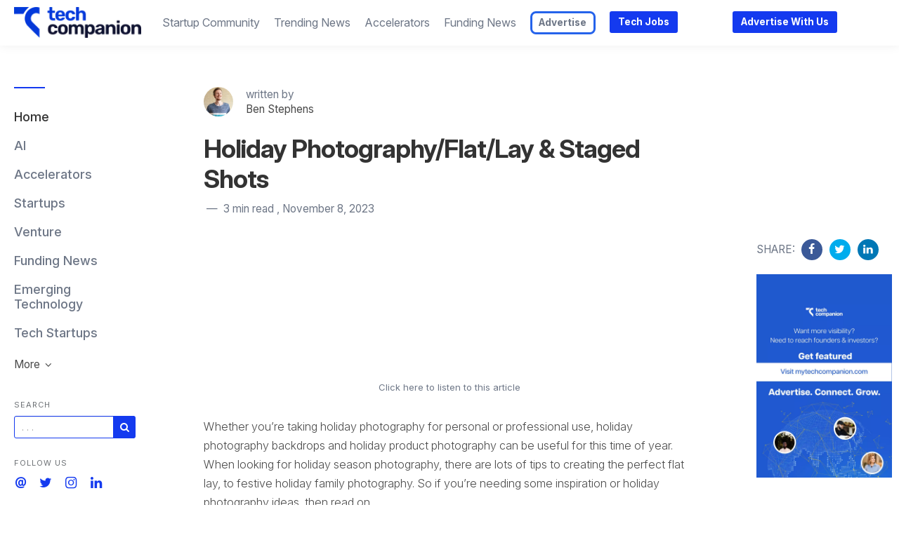

--- FILE ---
content_type: text/html; charset=utf-8
request_url: https://mytechcompanion.com/holiday-photography-flat-lay-staged-shots
body_size: 11593
content:
<!DOCTYPE html>
<html lang="en">

    <head>
        <meta charset="utf-8">
        <meta http-equiv="X-UA-Compatible" content="IE=edge">
        <meta name="viewport" content="width=device-width, initial-scale=1">

        <link rel="stylesheet" href="https://cdnjs.cloudflare.com/ajax/libs/highlight.js/11.11.1/styles/default.min.css">


                    <meta name="robots" content="max-snippet:-1, max-video-preview:-1, max-image-preview:large">        
                    <meta name="google-site-verification"
                content="PLHwXCqp8I-KLBdqSkMPSYd0lZ6dS8Njt0z7hVJMHWM">
        
                    <link rel="shortcut icon" href="https://d37oebn0w9ir6a.cloudfront.net/account_2878/favicon-light-blue-at-4x_bda0eed1ebe76a3cdc244f3c77d56289.png">
            <link rel="apple-touch-icon-precomposed"
                href="https://images.storychief.com/x94/filters:no_upscale()//account_2878/favicon-light-blue-at-4x_bda0eed1ebe76a3cdc244f3c77d56289.png">
        
        <meta property="fb:pages" content="" />

        <title>HOLIDAY PHOTOGRAPHY/FLAT/LAY &amp; STAGED SHOTS</title>
        <meta name="author" content="TechCompanion - Ben Stephens">
        <meta name="description" content="Looking for holiday season photography? There are lots of tips from creating the perfect flat lay, to creating festive holiday family photographs.">
                    <link rel="canonical" href="https://mytechcompanion.com/holiday-photography-flat-lay-staged-shots">
                            <link rel="amphtml" href="https://mytechcompanion.com/amp/holiday-photography-flat-lay-staged-shots">
                <meta property="og:image:width" content="1200" />
                <meta property="og:image:height" content="675" />
        <script type="application/ld+json">
        {
            "@context": "http://schema.org",
            "@type": "BlogPosting",
            "mainEntityOfPage": {
                "@type": "WebPage",
                "@id": "https://mytechcompanion.com/en/holiday-photography-flat-lay-staged-shots"
            },
            "headline": "HOLIDAY PHOTOGRAPHY/FLAT/LAY &amp; STAGED SHOTS",
            "datePublished": "2023-11-08T15:10:56+01:00",
            "dateModified": "2024-10-21T15:04:41+02:00",
            "author": {
                "@type": "Person",
                "name": "Ben Stephens"
            },
            "description": "Looking for holiday season photography? There are lots of tips from creating the perfect flat lay, to creating festive holiday family photographs.",
            "image": {
                "@type": "ImageObject",
                "url": "https://images.storychief.com/account_2878/a4c034e746e51d265303b6bd18206319_b8443216ea275248e86f1fb07ff53e9a_1200.png"
                            ,
            "width": 1200,
                    "height": 675
                },
        "publisher": {
            "@type": "Organization",
            "name": "TechCompanion",
                "logo": {
                    "@type": "ImageObject",
                    "url": "https://images.storychief.com/x94/filters:no_upscale()//account_2878/logo-at-4x_b9b390f4601b5dd3a633f7b67a6188dd.png"
                }
            }
        }
    </script>
        <!-- Twitter Card data -->
        <meta name="twitter:card" content="summary_large_image">
        <meta name="twitter:title" content="HOLIDAY PHOTOGRAPHY/FLAT/LAY &amp; STAGED SHOTS" />
        <meta name="twitter:description" content="Looking for holiday season photography? There are lots of tips from creating the perfect flat lay, to creating festive holiday family photographs." />

        <!-- Open Graph data -->
        <meta property="og:site_name" content="TechCompanion" />
        <meta property="og:title" content="HOLIDAY PHOTOGRAPHY/FLAT/LAY &amp; STAGED SHOTS" />
        <meta property="og:type" content="article" />
                    <meta property="og:url" content="https://mytechcompanion.com/holiday-photography-flat-lay-staged-shots" />
                            <meta property="og:image" content="https://images.storychief.com/account_2878/a4c034e746e51d265303b6bd18206319_b8443216ea275248e86f1fb07ff53e9a_1200.png" />
            <meta property="twitter:image" content="https://images.storychief.com/account_2878/a4c034e746e51d265303b6bd18206319_b8443216ea275248e86f1fb07ff53e9a_1200.png" />
                <meta property="og:description" content="Looking for holiday season photography? There are lots of tips from creating the perfect flat lay, to creating festive holiday family photographs." />

        <link href="https://d1lbeg3hpwacp.cloudfront.net/build/blog-94a08ef.css" rel="stylesheet">
                                    <link rel="alternate" hreflang="en" href="https://mytechcompanion.com/holiday-photography-flat-lay-staged-shots" />
                                        <style>
                .nav-categories .nav-tabs>li a:after {
                    border-bottom-color: #143aef;
                }

                .btn-primary,
                .navbar-default .navbar-btn.btn-primary {
                    background-color: #143aef;
                    border-color: #143aef;
                    color: #ffffff;
                }

                .triangle {
                    border-right: 10px solid#143aef;
                }

                .sidebar .sidebar__content .sidebar__content__primary:before {
                    border-bottom-color: #143aef;
                }

                footer .footer__social span {
                    color: #143aef;
                }
            </style>
                                    <!-- Google Tag Manager -->
            <script>
                (function(w, d, s, l, i) {
                    w[l] = w[l] || [];
                    w[l].push({
                        'gtm.start': new Date().getTime(),
                        event: 'gtm.js'
                    });
                    var f = d.getElementsByTagName(s)[0],
                        j = d.createElement(s),
                        dl = l != 'dataLayer' ? '&l=' + l : '';
                    j.async = true;
                    j.src =
                        'https://www.googletagmanager.com/gtm.js?id=' + i + dl;
                    f.parentNode.insertBefore(j, f);
                })(window, document, 'script', 'dataLayer', 'GTM-NJK7NKN');
            </script>
            <!-- End Google Tag Manager -->
        
        
        <link rel="alternate" type="application/rss+xml" href="https://mytechcompanion.com/rss">

                <!--[if IE 9]>
<style>
    .triangle {
        display: none !important;
    }

    .sidebar-social__list {
        display: none !important;
    }
</style>
<![endif]-->
    </head>
    
    <body class="blog blog-show">
        <header>
            <nav class="navbar navbar-default navbar-fixed-top">
                <div class="container-fluid">
                    <div class="navbar-header">
                        <button type="button" class="navbar-toggle" aria-label="View menu" role="none"
                            aria-hidden="false">
                            <span class="top-bar"></span>
                            <span class="middle-bar"></span>
                            <span class="bottom-bar"></span>
                        </button>
                        <!-- Branding Image -->
                        <a class="navbar-brand link-reset"
                            href="https://mytechcompanion.com"
                            style="color: #143aef">
                            <img src="https://images.storychief.com/x94/filters:no_upscale()//account_2878/logo-at-4x_b9b390f4601b5dd3a633f7b67a6188dd.png"
                                alt="TechCompanion" title="TechCompanion"
                                class="img-responsive">
                        </a>
                    </div>
                    <div class="navbar-content clearfix">
                        <div class="navbar-right-wrapper hidden-xs">
                            <ul class="nav nav-website navbar-nav">
                                                                                                    <li role="presentation">
                                        <a href="https://mytechcompanion.com/advertise"
                                            class="btn btn-sm btn-primary pull-left navbar-btn">Advertise With Us</a>
                                    </li>
                                                                                                                            </ul>
                        </div>
                    </div>
                </div>
            </nav>
        </header>
        <main class="clearfix">
            <div class="container-fluid">
                <div class="row">
                    <div id="sidebar-left" class="col-sm-3 col-md-2 sidebar small hidden-xs" role="navigation">
                        <div class="sidebar__content">
                            <div class="sidebar__content__primary space-top-8 space-md-top-10 space-lg-top-12">
                                                                    <ul class="nav nav--sidebar text-force-break">
    <li class="sidebar-nav__items sidebar-nav__items--category active">
        <a href="https://mytechcompanion.com">Home</a>
    </li>
            <li class="sidebar-nav__items sidebar-nav__items--category categories_mobile ">
            <span class="triangle"></span>
            <a href="https://mytechcompanion.com/category/ai">AI</a>
            <ul class="sub-menu list-unstyled space-top-7 space-md-top-9 space-lg-top-11">
                <li class="sub-menu__item">
                    <div class="sub-menu__title h2">Latest article in AI</div>
                    <div class=" space-6">
    <div class="story-teaser  story-teaser--sidebar-featured">
        <div class="story-teaser__content">
            <div class="story-teaser__inner">
                <div>
                                            <div class="story-teaser__header">
                            <a href="https://mytechcompanion.com/thinking-machines-lab-faces-early-shake-up-as-founding-leaders-return-to-openai"
                               class="story-teaser__image link-reset lazy"
                               aria-label="Read more"
                               data-src="https://images.storychief.com/account_2878/thinking_b111af53720227a28b70cb8cc7af5a30_800.jpg">
                            </a>
                        </div>
                                                                <div class="story-teaser__details">
                            <span class="categories-ellipsis">
                                                                                                                                                    <a class="categories__link link-reset text-uppercase thin"
                                               href="https://mytechcompanion.com/category/ai">
                                                AI
                                            </a>
                                                                                                                                    </span>
                            <span class="categories__text thin">
                            2 min read
                        </span>
                        </div>
                                    </div>

                                    <div class="story-teaser__title h3">
                        <a href="https://mytechcompanion.com/thinking-machines-lab-faces-early-shake-up-as-founding-leaders-return-to-openai" class="link-reset">
                            Thinking Machines Lab Faces Early Shake-Up as Founding Leaders Return to OpenAI
                        </a>
                    </div>
                                            </div>
            <div class="story-teaser__footer">
                                    <div class="author author--teaser ">
                        <a href="https://mytechcompanion.com/author/ifeoluwa-da-silva-BSVOPewxA14w7Z"
                           class="author__bio">
                            <img class="author__image img-circle" alt="Ifeoluwa Da-Silva" src="https://dummyimage.com/200x200/6ff9c0/1F005C&amp;text=I" />
                            <span class="author__link"><small>Ifeoluwa Da-Silva</small></span>
                        </a>
                    </div>
                            </div>
        </div>
    </div>
</div>

    <div class="sub-menu__title h2">Recent articles</div>
            <div class="story-teaser story-teaser--list-item">
    <div class="story-teaser__content">
        <div class="story-teaser__inner">
            <div class="story-teaser__title h3">
                <a href="https://mytechcompanion.com/metas-manus-deal-lands-very-differently-in-washington-and-beijing" class="link-reset">
                    Meta’s Manus Deal Lands Very Differently in Washington and Beijing
                </a>
            </div>
        </div>
    </div>
</div>
            <div class="story-teaser story-teaser--list-item">
    <div class="story-teaser__content">
        <div class="story-teaser__inner">
            <div class="story-teaser__title h3">
                <a href="https://mytechcompanion.com/gosta-labs-secures-eur75m-to-build-the-future-of-ai-driven-cancer-care" class="link-reset">
                    Gosta Labs Secures €7.5M to Build the Future of AI-Driven Cancer Care
                </a>
            </div>
        </div>
    </div>
</div>
            <div class="story-teaser story-teaser--list-item">
    <div class="story-teaser__content">
        <div class="story-teaser__inner">
            <div class="story-teaser__title h3">
                <a href="https://mytechcompanion.com/biased-ai-cost-fairness-design" class="link-reset">
                    The Real Cost of Biased AI: Why Fairness Must Be Designed, Not Debugged
                </a>
            </div>
        </div>
    </div>
</div>
            <div class="story-teaser story-teaser--list-item">
    <div class="story-teaser__content">
        <div class="story-teaser__inner">
            <div class="story-teaser__title h3">
                <a href="https://mytechcompanion.com/studio-ghibli-and-japanese-publishers-push-back-against-openais-ai-training-practices" class="link-reset">
                    Studio Ghibli and Japanese Publishers Push Back Against OpenAI’s AI Training Practices
                </a>
            </div>
        </div>
    </div>
</div>
            <div class="story-teaser story-teaser--list-item">
    <div class="story-teaser__content">
        <div class="story-teaser__inner">
            <div class="story-teaser__title h3">
                <a href="https://mytechcompanion.com/elon-musk-launches-grokpedia-the-ai-encyclopedia-shaping-a-new-internet-era" class="link-reset">
                    Elon Musk Launches GrokPedia: The AI Encyclopedia Shaping a New Internet Era.
                </a>
            </div>
        </div>
    </div>
</div>
        <ul class="list-unstyled">
        <a class="sub-menu__link" href="https://mytechcompanion.com/category/ai">
            See all articles
            <span class="icon-angle-right"></span>
        </a>
    </ul>
                </li>
            </ul>
        </li>
            <li class="sidebar-nav__items sidebar-nav__items--category categories_mobile ">
            <span class="triangle"></span>
            <a href="https://mytechcompanion.com/category/accelerators">Accelerators</a>
            <ul class="sub-menu list-unstyled space-top-7 space-md-top-9 space-lg-top-11">
                <li class="sub-menu__item">
                    <div class="sub-menu__title h2">Latest article in Accelerators</div>
                    <div class=" space-6">
    <div class="story-teaser  story-teaser--sidebar-featured">
        <div class="story-teaser__content">
            <div class="story-teaser__inner">
                <div>
                                            <div class="story-teaser__header">
                            <a href="https://mytechcompanion.com/grow-london-first-ever-trade-mission-to-africa-a-strategic-shift-in-global-startup-engagement"
                               class="story-teaser__image link-reset lazy"
                               aria-label="Read more"
                               data-src="https://images.storychief.com/account_2878/grow_87de531febaca208742bb5a7a8ca4085_800.jpeg">
                            </a>
                        </div>
                                                                <div class="story-teaser__details">
                            <span class="categories-ellipsis">
                                                                                                                                                    <a class="categories__link link-reset text-uppercase thin"
                                               href="https://mytechcompanion.com/category/accelerators">
                                                Accelerators
                                            </a>
                                                                                                                                                                <a class="categories__link link-reset text-uppercase thin"
                                               href="https://mytechcompanion.com/category/startups">
                                                Startups
                                            </a>
                                                                                                                                    </span>
                            <span class="categories__text thin">
                            2 min read
                        </span>
                        </div>
                                    </div>

                                    <div class="story-teaser__title h3">
                        <a href="https://mytechcompanion.com/grow-london-first-ever-trade-mission-to-africa-a-strategic-shift-in-global-startup-engagement" class="link-reset">
                             Grow London First-Ever Trade Mission to Africa: A Strategic Shift in Global Startup Engagement
                        </a>
                    </div>
                                            </div>
            <div class="story-teaser__footer">
                                    <div class="author author--teaser ">
                        <a href="https://mytechcompanion.com/author/ifeoluwa-da-silva-BSVOPewxA14w7Z"
                           class="author__bio">
                            <img class="author__image img-circle" alt="Ifeoluwa Da-Silva" src="https://dummyimage.com/200x200/6ff9c0/1F005C&amp;text=I" />
                            <span class="author__link"><small>Ifeoluwa Da-Silva</small></span>
                        </a>
                    </div>
                            </div>
        </div>
    </div>
</div>

    <div class="sub-menu__title h2">Recent articles</div>
            <div class="story-teaser story-teaser--list-item">
    <div class="story-teaser__content">
        <div class="story-teaser__inner">
            <div class="story-teaser__title h3">
                <a href="https://mytechcompanion.com/are-traditional-tech-accelerators-still-relevant-in-the-age-of-ai-JH9t1XYYOsUQsG" class="link-reset">
                    Are Traditional Tech Accelerators Still Relevant in the Age of AI?
                </a>
            </div>
        </div>
    </div>
</div>
            <div class="story-teaser story-teaser--list-item">
    <div class="story-teaser__content">
        <div class="story-teaser__inner">
            <div class="story-teaser__title h3">
                <a href="https://mytechcompanion.com/join-the-uk-delegation-g20-yea-south-africa-payment-deadline-extended" class="link-reset">
                    Join the UK Delegation: G20 YEA South Africa Payment Deadline Extended
                </a>
            </div>
        </div>
    </div>
</div>
            <div class="story-teaser story-teaser--list-item">
    <div class="story-teaser__content">
        <div class="story-teaser__inner">
            <div class="story-teaser__title h3">
                <a href="https://mytechcompanion.com/gitex-global-to-host-ai-everything-event-in-february-across-two-cities" class="link-reset">
                    GITEX Global to Host Ai Everything Event in February Across Two Cities
                </a>
            </div>
        </div>
    </div>
</div>
            <div class="story-teaser story-teaser--list-item">
    <div class="story-teaser__content">
        <div class="story-teaser__inner">
            <div class="story-teaser__title h3">
                <a href="https://mytechcompanion.com/tech-nations-libra-2025-applications-open-for-underrepresented-founders" class="link-reset">
                    Tech Nation&#039;s Libra 2025 Applications Open for Underrepresented Founders
                </a>
            </div>
        </div>
    </div>
</div>
            <div class="story-teaser story-teaser--list-item">
    <div class="story-teaser__content">
        <div class="story-teaser__inner">
            <div class="story-teaser__title h3">
                <a href="https://mytechcompanion.com/grow-londons-expand-globally-application-now-open" class="link-reset">
                    Grow London&#039;s  Expand Globally Application Now Open.
                </a>
            </div>
        </div>
    </div>
</div>
        <ul class="list-unstyled">
        <a class="sub-menu__link" href="https://mytechcompanion.com/category/accelerators">
            See all articles
            <span class="icon-angle-right"></span>
        </a>
    </ul>
                </li>
            </ul>
        </li>
            <li class="sidebar-nav__items sidebar-nav__items--category categories_mobile ">
            <span class="triangle"></span>
            <a href="https://mytechcompanion.com/category/startups">Startups</a>
            <ul class="sub-menu list-unstyled space-top-7 space-md-top-9 space-lg-top-11">
                <li class="sub-menu__item">
                    <div class="sub-menu__title h2">Latest article in Startups</div>
                    <div class=" space-6">
    <div class="story-teaser  story-teaser--sidebar-featured">
        <div class="story-teaser__content">
            <div class="story-teaser__inner">
                <div>
                                            <div class="story-teaser__header">
                            <a href="https://mytechcompanion.com/mercor-targets-10b-valuation-as-ai-training-demand-surges"
                               class="story-teaser__image link-reset lazy"
                               aria-label="Read more"
                               data-src="https://images.storychief.com/account_2878/screenshot-2025-09-10-at-92900-am_25b06da51086253f756b235f3825050e_800.jpg">
                            </a>
                        </div>
                                                                <div class="story-teaser__details">
                            <span class="categories-ellipsis">
                                                                                                                                                    <a class="categories__link link-reset text-uppercase thin"
                                               href="https://mytechcompanion.com/category/ai">
                                                AI
                                            </a>
                                                                                                                                                                <a class="categories__link link-reset text-uppercase thin"
                                               href="https://mytechcompanion.com/category/startups">
                                                Startups
                                            </a>
                                                                                                                                    </span>
                            <span class="categories__text thin">
                            1 min read
                        </span>
                        </div>
                                    </div>

                                    <div class="story-teaser__title h3">
                        <a href="https://mytechcompanion.com/mercor-targets-10b-valuation-as-ai-training-demand-surges" class="link-reset">
                            Mercor Targets $10B Valuation as AI Training Demand Surges.
                        </a>
                    </div>
                                            </div>
            <div class="story-teaser__footer">
                                    <div class="author author--teaser ">
                        <a href="https://mytechcompanion.com/author/ifeoluwa-da-silva-BSVOPewxA14w7Z"
                           class="author__bio">
                            <img class="author__image img-circle" alt="Ifeoluwa Da-Silva" src="https://dummyimage.com/200x200/6ff9c0/1F005C&amp;text=I" />
                            <span class="author__link"><small>Ifeoluwa Da-Silva</small></span>
                        </a>
                    </div>
                            </div>
        </div>
    </div>
</div>

    <div class="sub-menu__title h2">Recent articles</div>
            <div class="story-teaser story-teaser--list-item">
    <div class="story-teaser__content">
        <div class="story-teaser__inner">
            <div class="story-teaser__title h3">
                <a href="https://mytechcompanion.com/smart-infrastructure-ventures-raises-eur30m-for-second-fund-to-fuel-ai-and-infrastructure-startups" class="link-reset">
                    Smart Infrastructure Ventures Raises €30M for Second Fund to Fuel AI and Infrastructure Startups
                </a>
            </div>
        </div>
    </div>
</div>
            <div class="story-teaser story-teaser--list-item">
    <div class="story-teaser__content">
        <div class="story-teaser__inner">
            <div class="story-teaser__title h3">
                <a href="https://mytechcompanion.com/space-as-a-service-startups-launching-the-future-of-space-tech" class="link-reset">
                    Space-as-a-Service: Startups Launching the Future of Space Tech
                </a>
            </div>
        </div>
    </div>
</div>
            <div class="story-teaser story-teaser--list-item">
    <div class="story-teaser__content">
        <div class="story-teaser__inner">
            <div class="story-teaser__title h3">
                <a href="https://mytechcompanion.com/grow-london-first-ever-trade-mission-to-africa-a-strategic-shift-in-global-startup-engagement" class="link-reset">
                     Grow London First-Ever Trade Mission to Africa: A Strategic Shift in Global Startup Engagement
                </a>
            </div>
        </div>
    </div>
</div>
            <div class="story-teaser story-teaser--list-item">
    <div class="story-teaser__content">
        <div class="story-teaser__inner">
            <div class="story-teaser__title h3">
                <a href="https://mytechcompanion.com/how-10-african-startups-are-redefining-e-commerce-in-2025" class="link-reset">
                    How 10 African Startups Are Redefining E-Commerce in 2025
                </a>
            </div>
        </div>
    </div>
</div>
            <div class="story-teaser story-teaser--list-item">
    <div class="story-teaser__content">
        <div class="story-teaser__inner">
            <div class="story-teaser__title h3">
                <a href="https://mytechcompanion.com/meta-invests-143b-in-scale-ai-as-ceo-alexandr-wang-steps-down-to-join-facebook" class="link-reset">
                    Meta Invests $14.3B in Scale AI as CEO Alexandr Wang Steps Down to Join Facebook
                </a>
            </div>
        </div>
    </div>
</div>
        <ul class="list-unstyled">
        <a class="sub-menu__link" href="https://mytechcompanion.com/category/startups">
            See all articles
            <span class="icon-angle-right"></span>
        </a>
    </ul>
                </li>
            </ul>
        </li>
            <li class="sidebar-nav__items sidebar-nav__items--category categories_mobile ">
            <span class="triangle"></span>
            <a href="https://mytechcompanion.com/category/venture">Venture</a>
            <ul class="sub-menu list-unstyled space-top-7 space-md-top-9 space-lg-top-11">
                <li class="sub-menu__item">
                    <div class="sub-menu__title h2">Latest article in Venture</div>
                    <div class=" space-6">
    <div class="story-teaser  story-teaser--sidebar-featured">
        <div class="story-teaser__content">
            <div class="story-teaser__inner">
                <div>
                                            <div class="story-teaser__header">
                            <a href="https://mytechcompanion.com/why-consumer-ai-startups-still-struggle-to-stick-according-to-vcs"
                               class="story-teaser__image link-reset lazy"
                               aria-label="Read more"
                               data-src="https://images.storychief.com/account_2878/vc_ec6b2c69f3d314b17cf7be0a3f6c7eea_800.jpg">
                            </a>
                        </div>
                                                                <div class="story-teaser__details">
                            <span class="categories-ellipsis">
                                                                                                                                                    <a class="categories__link link-reset text-uppercase thin"
                                               href="https://mytechcompanion.com/category/venture">
                                                Venture
                                            </a>
                                                                                                                                    </span>
                            <span class="categories__text thin">
                            2 min read
                        </span>
                        </div>
                                    </div>

                                    <div class="story-teaser__title h3">
                        <a href="https://mytechcompanion.com/why-consumer-ai-startups-still-struggle-to-stick-according-to-vcs" class="link-reset">
                            Why Consumer AI Startups Still Struggle to Stick — According to VCs
                        </a>
                    </div>
                                            </div>
            <div class="story-teaser__footer">
                                    <div class="author author--teaser ">
                        <a href="https://mytechcompanion.com/author/ben-stephens"
                           class="author__bio">
                            <img class="author__image img-circle" alt="Ben Stephens" src="https://d37oebn0w9ir6a.cloudfront.net/account_2878/smiling-young-man-with-red-beard-S6GVNRH_5cc3859e7b93654114460cdc7ebca63b.jpg" />
                            <span class="author__link"><small>Ben Stephens</small></span>
                        </a>
                    </div>
                            </div>
        </div>
    </div>
</div>

    <div class="sub-menu__title h2">Recent articles</div>
            <div class="story-teaser story-teaser--list-item">
    <div class="story-teaser__content">
        <div class="story-teaser__inner">
            <div class="story-teaser__title h3">
                <a href="https://mytechcompanion.com/ai-investing-has-entered-its-wild-era-and-vcs-are-rewriting-the-playbook" class="link-reset">
                    AI Investing Has Entered Its Wild Era, And VCs Are Rewriting the Playbook
                </a>
            </div>
        </div>
    </div>
</div>
            <div class="story-teaser story-teaser--list-item">
    <div class="story-teaser__content">
        <div class="story-teaser__inner">
            <div class="story-teaser__title h3">
                <a href="https://mytechcompanion.com/ycs-early-decision-program-gives-student-founders-a-new-path" class="link-reset">
                    YC’s Early Decision Program Gives Student Founders a New Path
                </a>
            </div>
        </div>
    </div>
</div>
            <div class="story-teaser story-teaser--list-item">
    <div class="story-teaser__content">
        <div class="story-teaser__inner">
            <div class="story-teaser__title h3">
                <a href="https://mytechcompanion.com/how-10-african-startups-are-redefining-e-commerce-in-2025" class="link-reset">
                    How 10 African Startups Are Redefining E-Commerce in 2025
                </a>
            </div>
        </div>
    </div>
</div>
            <div class="story-teaser story-teaser--list-item">
    <div class="story-teaser__content">
        <div class="story-teaser__inner">
            <div class="story-teaser__title h3">
                <a href="https://mytechcompanion.com/dig-ventures-closes-100m-fund-to-back-europes-next-generation-of-saas-and-ai-startups" class="link-reset">
                    DIG Ventures Closes $100M Fund to Back Europe’s Next Generation of SaaS and AI Startups
                </a>
            </div>
        </div>
    </div>
</div>
            <div class="story-teaser story-teaser--list-item">
    <div class="story-teaser__content">
        <div class="story-teaser__inner">
            <div class="story-teaser__title h3">
                <a href="https://mytechcompanion.com/cleo-capital-launches-cybersecurity-accelerator-250k-for-startup-founders" class="link-reset">
                    Cleo Capital Launches Cybersecurity Accelerator: Applications Close January 2025
                </a>
            </div>
        </div>
    </div>
</div>
        <ul class="list-unstyled">
        <a class="sub-menu__link" href="https://mytechcompanion.com/category/venture">
            See all articles
            <span class="icon-angle-right"></span>
        </a>
    </ul>
                </li>
            </ul>
        </li>
            <li class="sidebar-nav__items sidebar-nav__items--category categories_mobile ">
            <span class="triangle"></span>
            <a href="https://mytechcompanion.com/category/funding-news">Funding News</a>
            <ul class="sub-menu list-unstyled space-top-7 space-md-top-9 space-lg-top-11">
                <li class="sub-menu__item">
                    <div class="sub-menu__title h2">Latest article in Funding News</div>
                    <div class=" space-6">
    <div class="story-teaser  story-teaser--sidebar-featured">
        <div class="story-teaser__content">
            <div class="story-teaser__inner">
                <div>
                                            <div class="story-teaser__header">
                            <a href="https://mytechcompanion.com/gosta-labs-secures-eur75m-to-build-the-future-of-ai-driven-cancer-care"
                               class="story-teaser__image link-reset lazy"
                               aria-label="Read more"
                               data-src="https://images.storychief.com/account_2878/screenshot-2025-11-27-at-90239-am_89f8334fcbe05bdabfb11d7f8fc0891c_800.png">
                            </a>
                        </div>
                                                                <div class="story-teaser__details">
                            <span class="categories-ellipsis">
                                                                                                                                                    <a class="categories__link link-reset text-uppercase thin"
                                               href="https://mytechcompanion.com/category/funding-news">
                                                Funding News
                                            </a>
                                                                                                                                                                <a class="categories__link link-reset text-uppercase thin"
                                               href="https://mytechcompanion.com/category/ai">
                                                AI
                                            </a>
                                                                                                                                    </span>
                            <span class="categories__text thin">
                            1 min read
                        </span>
                        </div>
                                    </div>

                                    <div class="story-teaser__title h3">
                        <a href="https://mytechcompanion.com/gosta-labs-secures-eur75m-to-build-the-future-of-ai-driven-cancer-care" class="link-reset">
                            Gosta Labs Secures €7.5M to Build the Future of AI-Driven Cancer Care
                        </a>
                    </div>
                                            </div>
            <div class="story-teaser__footer">
                                    <div class="author author--teaser ">
                        <a href="https://mytechcompanion.com/author/ifeoluwa-da-silva-BSVOPewxA14w7Z"
                           class="author__bio">
                            <img class="author__image img-circle" alt="Ifeoluwa Da-Silva" src="https://dummyimage.com/200x200/6ff9c0/1F005C&amp;text=I" />
                            <span class="author__link"><small>Ifeoluwa Da-Silva</small></span>
                        </a>
                    </div>
                            </div>
        </div>
    </div>
</div>

    <div class="sub-menu__title h2">Recent articles</div>
            <div class="story-teaser story-teaser--list-item">
    <div class="story-teaser__content">
        <div class="story-teaser__inner">
            <div class="story-teaser__title h3">
                <a href="https://mytechcompanion.com/kaaj-raises-38m-to-automate-credit-risk-and-make-small-business-loans-faster" class="link-reset">
                    Kaaj Raises $3.8M to Automate Credit Risk and Make Small Business Loans Faster.
                </a>
            </div>
        </div>
    </div>
</div>
            <div class="story-teaser story-teaser--list-item">
    <div class="story-teaser__content">
        <div class="story-teaser__inner">
            <div class="story-teaser__title h3">
                <a href="https://mytechcompanion.com/sesame-raises-250m-to-bring-humanlike-ai-conversations-to-everyday-glasses" class="link-reset">
                    Sesame Raises $250M to Bring Humanlike AI Conversations to Everyday Glasses
                </a>
            </div>
        </div>
    </div>
</div>
            <div class="story-teaser story-teaser--list-item">
    <div class="story-teaser__content">
        <div class="story-teaser__inner">
            <div class="story-teaser__title h3">
                <a href="https://mytechcompanion.com/jack-jill-raises-20m-to-bring-ai-recruitment-revolution-to-the-us" class="link-reset">
                    Jack &amp; Jill Raises $20M to Bring AI Recruitment Revolution to the U.S.
                </a>
            </div>
        </div>
    </div>
</div>
            <div class="story-teaser story-teaser--list-item">
    <div class="story-teaser__content">
        <div class="story-teaser__inner">
            <div class="story-teaser__title h3">
                <a href="https://mytechcompanion.com/better-tomorrow-ventures-raises-140m-to-double-down-on-fintech-innovation" class="link-reset">
                    Better Tomorrow Ventures Raises $140M to Double Down on Fintech Innovation.
                </a>
            </div>
        </div>
    </div>
</div>
            <div class="story-teaser story-teaser--list-item">
    <div class="story-teaser__content">
        <div class="story-teaser__inner">
            <div class="story-teaser__title h3">
                <a href="https://mytechcompanion.com/ivix-closes-60m-series-b-to-battle-financial-fraud-with-ai" class="link-reset">
                    IVIX Closes $60M Series B to Battle Financial Fraud with AI
                </a>
            </div>
        </div>
    </div>
</div>
        <ul class="list-unstyled">
        <a class="sub-menu__link" href="https://mytechcompanion.com/category/funding-news">
            See all articles
            <span class="icon-angle-right"></span>
        </a>
    </ul>
                </li>
            </ul>
        </li>
            <li class="sidebar-nav__items sidebar-nav__items--category categories_mobile ">
            <span class="triangle"></span>
            <a href="https://mytechcompanion.com/category/tech-guides">Emerging Technology</a>
            <ul class="sub-menu list-unstyled space-top-7 space-md-top-9 space-lg-top-11">
                <li class="sub-menu__item">
                    <div class="sub-menu__title h2">Latest article in Emerging Technology</div>
                    <div class=" space-6">
    <div class="story-teaser  story-teaser--sidebar-featured">
        <div class="story-teaser__content">
            <div class="story-teaser__inner">
                <div>
                                            <div class="story-teaser__header">
                            <a href="https://mytechcompanion.com/chatgpt-search-a-new-era-for-real-time-answers-in-the-startup-world"
                               class="story-teaser__image link-reset lazy"
                               aria-label="Read more"
                               data-src="https://images.storychief.com/account_2878/person-using-macbook-pro-npxxwgq33zq_a0e9c20fb0b702b20559e182dae25555_800.jpg">
                            </a>
                        </div>
                                                                <div class="story-teaser__details">
                            <span class="categories-ellipsis">
                                                                                                                                                    <a class="categories__link link-reset text-uppercase thin"
                                               href="https://mytechcompanion.com/category/tech-guides">
                                                Emerging Technology
                                            </a>
                                                                                                                                                                <a class="categories__link link-reset text-uppercase thin"
                                               href="https://mytechcompanion.com/category/ai">
                                                AI
                                            </a>
                                                                                                                                    </span>
                            <span class="categories__text thin">
                            4 min read
                        </span>
                        </div>
                                    </div>

                                    <div class="story-teaser__title h3">
                        <a href="https://mytechcompanion.com/chatgpt-search-a-new-era-for-real-time-answers-in-the-startup-world" class="link-reset">
                            ChatGPT Search: A New Way to Search?
                        </a>
                    </div>
                                            </div>
            <div class="story-teaser__footer">
                                    <div class="author author--teaser ">
                        <a href="https://mytechcompanion.com/author/princess-amarachi-victor"
                           class="author__bio">
                            <img class="author__image img-circle" alt="Princess Amarachi Victor" src="https://d37oebn0w9ir6a.cloudfront.net/account_2878/3f8bfa85-60de-4cc6-99d2-1402d08615cd1_23b3221c363b90b9aa6fb5ffc6916f70.jpg" />
                            <span class="author__link"><small>Princess Amarachi Victor</small></span>
                        </a>
                    </div>
                            </div>
        </div>
    </div>
</div>

    <div class="sub-menu__title h2">Recent articles</div>
            <div class="story-teaser story-teaser--list-item">
    <div class="story-teaser__content">
        <div class="story-teaser__inner">
            <div class="story-teaser__title h3">
                <a href="https://mytechcompanion.com/chatgpt-rolls-out-advanced-voice-mode-to-select-users" class="link-reset">
                    ChatGPT Rolls Out Advanced Voice Mode to Select Users
                </a>
            </div>
        </div>
    </div>
</div>
            <div class="story-teaser story-teaser--list-item">
    <div class="story-teaser__content">
        <div class="story-teaser__inner">
            <div class="story-teaser__title h3">
                <a href="https://mytechcompanion.com/is-ai-taking-over-the-uk-tech-industry-tech-nation-report-2024" class="link-reset">
                    Is AI Taking Over the UK Tech Industry? Tech Nation Report 2024
                </a>
            </div>
        </div>
    </div>
</div>
            <div class="story-teaser story-teaser--list-item">
    <div class="story-teaser__content">
        <div class="story-teaser__inner">
            <div class="story-teaser__title h3">
                <a href="https://mytechcompanion.com/e-commerce-trends-solutions-enhanced-online-shopping" class="link-reset">
                    E-commerce Trends: Tech Solutions for Enhanced Online Shopping
                </a>
            </div>
        </div>
    </div>
</div>
            <div class="story-teaser story-teaser--list-item">
    <div class="story-teaser__content">
        <div class="story-teaser__inner">
            <div class="story-teaser__title h3">
                <a href="https://mytechcompanion.com/technology-future-7-latest-trends-huge-2023" class="link-reset">
                    Top 7 Latest Technology Trends in 2024
                </a>
            </div>
        </div>
    </div>
</div>
            <div class="story-teaser story-teaser--list-item">
    <div class="story-teaser__content">
        <div class="story-teaser__inner">
            <div class="story-teaser__title h3">
                <a href="https://mytechcompanion.com/ethereum-solidity-complete-guide" class="link-reset">
                    Ethereum &amp; Solidity: The Complete Guide For Beginners.
                </a>
            </div>
        </div>
    </div>
</div>
        <ul class="list-unstyled">
        <a class="sub-menu__link" href="https://mytechcompanion.com/category/tech-guides">
            See all articles
            <span class="icon-angle-right"></span>
        </a>
    </ul>
                </li>
            </ul>
        </li>
            <li class="sidebar-nav__items sidebar-nav__items--category categories_mobile ">
            <span class="triangle"></span>
            <a href="https://mytechcompanion.com/category/tech-startups">Tech Startups</a>
            <ul class="sub-menu list-unstyled space-top-7 space-md-top-9 space-lg-top-11">
                <li class="sub-menu__item">
                    <div class="sub-menu__title h2">Latest article in Tech Startups</div>
                    <div class=" space-6">
    <div class="story-teaser  story-teaser--sidebar-featured">
        <div class="story-teaser__content">
            <div class="story-teaser__inner">
                <div>
                                            <div class="story-teaser__header">
                            <a href="https://mytechcompanion.com/china-tech-stocks-surge-on-ai-optimism"
                               class="story-teaser__image link-reset lazy"
                               aria-label="Read more"
                               data-src="https://images.storychief.com/account_2878/storychief-generated-2025-09-17-10-35-35_00b7915129680d478b11155012222eaa_800.jpeg">
                            </a>
                        </div>
                                                                <div class="story-teaser__details">
                            <span class="categories-ellipsis">
                                                                                                                                                    <a class="categories__link link-reset text-uppercase thin"
                                               href="https://mytechcompanion.com/category/china">
                                                china
                                            </a>
                                                                                                                                                                <a class="categories__link link-reset text-uppercase thin"
                                               href="https://mytechcompanion.com/category/ai-optimisation">
                                                AI Optimisation
                                            </a>
                                                                                                                                                                <a class="categories__link link-reset text-uppercase thin"
                                               href="https://mytechcompanion.com/category/tech-startups">
                                                Tech Startups
                                            </a>
                                                                                                                                                                <a class="categories__link link-reset text-uppercase thin"
                                               href="https://mytechcompanion.com/category/tech-news">
                                                Tech News
                                            </a>
                                                                                                                                    </span>
                            <span class="categories__text thin">
                            1 min read
                        </span>
                        </div>
                                    </div>

                                    <div class="story-teaser__title h3">
                        <a href="https://mytechcompanion.com/china-tech-stocks-surge-on-ai-optimism" class="link-reset">
                            China Tech Stocks Surge on AI Optimism
                        </a>
                    </div>
                                            </div>
            <div class="story-teaser__footer">
                                    <div class="author author--teaser ">
                        <a href="https://mytechcompanion.com/author/ben-stephens"
                           class="author__bio">
                            <img class="author__image img-circle" alt="Ben Stephens" src="https://d37oebn0w9ir6a.cloudfront.net/account_2878/smiling-young-man-with-red-beard-S6GVNRH_5cc3859e7b93654114460cdc7ebca63b.jpg" />
                            <span class="author__link"><small>Ben Stephens</small></span>
                        </a>
                    </div>
                            </div>
        </div>
    </div>
</div>

                </li>
            </ul>
        </li>
        <div class="sub-menu-overlay" aria-hidden="true"></div>
</ul>
<ul class="nav nav--sidebar">
            <li class="dropdown-menu__list">
            <a role="button" data-toggle="dropdown" aria-haspopup="true" aria-expanded="true" class="dropdown-menu__more">
                More <span class="icon-angle-down"></span>
            </a>
            <ul class="dropdown-menu">
                                    <li class="">
                        <a href="https://mytechcompanion.com/category/tech-news">Tech News</a>
                    </li>
                                    <li class="">
                        <a href="https://mytechcompanion.com/category/top-lists">Top Lists</a>
                    </li>
                                    <li class="">
                        <a href="https://mytechcompanion.com/category/trending-news-UwECIGxLHW0yB0">Trending News</a>
                    </li>
                                    <li class="">
                        <a href="https://mytechcompanion.com/category/artificial-intelligence">Artificial Intelligence</a>
                    </li>
                                    <li class="">
                        <a href="https://mytechcompanion.com/category/china">China</a>
                    </li>
                                    <li class="">
                        <a href="https://mytechcompanion.com/category/ai-optimisation">AI Optimisation</a>
                    </li>
                                    <li class="">
                        <a href="https://mytechcompanion.com/category/ai-policy">AI Policy</a>
                    </li>
                                    <li class="">
                        <a href="https://mytechcompanion.com/category/meta">Meta</a>
                    </li>
                            </ul>
        </li>
    </ul>
                                    <div class="sidebar-search">
    <header class="nav-header text-uppercase">
        Search
    </header>
    <form action="https://mytechcompanion.com/search" method="get" novalidate>
        <div class="input-group input-group-sm space-top-1">
            <input type="text"
                   value=""
                   aria-label="Query"
                   name="q"
                   placeholder=". . ."
                   class="form-control"
                   style="border: 1px solid #143aef"
            >
            <span class="input-group-btn">
               <button type="submit"
                       aria-label="Subscribe"
                       aria-hidden="false"
                       class="btn btn-primary btn-sm"
               >
                   <span class="icon-search gutter-1"></span>
               </button>
            </span>
        </div>
    </form>
</div>
                                

                                                                                                    
                                <ul class="list-unstyled text-force-break visible-xs space-top-4">
                                                                    </ul>

                                                                    <div class="sidebar-social__list">
    <header class="nav-header text-uppercase">Follow us</header>
    <ul class="list-unstyled  list-inline">
                    <li role="presentation">
                <a aria-label="Company email" href="mailto:admin@tedbree.com"
                   style="color: #143aef" rel="noopener">
                    <span><em class="icon-at icon-xs"></em></span></a>
            </li>
                                    <li role="presentation">
                <a aria-label="Company Twitter" target="_blank" href="https://x.com/TechCompanionNG"
                   style="color: #143aef" rel="noopener">
                    <span><em class="icon-twitter icon-xs"></em></span></a>
            </li>
                            <li role="presentation">
                <a aria-label="Company Instagram" target="_blank" href="https://www.instagram.com/mytechcompanion/"
                   style="color: #143aef" rel="noopener">
                    <span><em class="icon-instagram icon-xs"></em></span></a>
            </li>
                            <li role="presentation">
                <a aria-label="Company Linkedin" target="_blank" href="https://linkedin.com/company/techcompanion"
                   style="color: #143aef" rel="noopener">
                    <span><em class="icon-linkedin icon-xs"></em></span></a>
            </li>
                                    </ul>
</div>
                                                            </div>
                        </div>
                    </div>
                        <div class="col-xs-12 col-sm-9 col-md-8 space-top-8 space-md-top-10 space-lg-top-12">
        <main class="main">
            <div class="story-hero">
                <div class="story-hero__center">
                                            <div class="author author--hero small">
                            <a href="https://mytechcompanion.com/author/ben-stephens"
                               class="author__bio" aria-label="View profile ">
                                <img width="42" height="42" alt=""
                                     class="img-responsive img-circle author_image"
                                     src="https://d37oebn0w9ir6a.cloudfront.net/account_2878/smiling-young-man-with-red-beard-S6GVNRH_5cc3859e7b93654114460cdc7ebca63b.jpg" />
                            </a>
                            <span class="author__link">written by<br /><a
                                        href="https://mytechcompanion.com/author/ben-stephens"
                                        class="author__bio">Ben Stephens</a></span>
                        </div>
                                        <h1 class="story-hero__title">Holiday Photography/Flat/Lay &amp; Staged Shots</h1>
                                        <span class="categories__text small  text-muted">
                        <span>3 min read</span>
                                                    <span>, November 8, 2023</span>
                                            </span>
                    <div class="visible-xs visible-sm">
                        <div class="story__social">
        <div class="story__social__container">
            <span class="story__social__container__share text-muted small text-uppercase">
                Share:
            </span>
            <span class="gutter-1 gutter-md-0 gutter-lg-1">
            <a aria-label="Share on Facebook" target="_blank" rel="noopener" href="https://www.facebook.com/sharer/sharer.php?u=https%3A%2F%2Fmytechcompanion.com%2Fen%2Fholiday-photography-flat-lay-staged-shots">
                <span class=""><em class="icon-facebook icon-sm"></em></span>
            </a>
            <a aria-label="Share on Twitter" target="_blank" rel="noopener" class="gutter-1 gutter-md-0 gutter-lg-1"
               href="https://twitter.com/intent/tweet?text=Holiday+Photography%2FFlat%2FLay+%26+Staged+Shots+https%3A%2F%2Fmytechcompanion.com%2Fen%2Fholiday-photography-flat-lay-staged-shots">
                <span><em class="icon-twitter icon-sm"></em></span>
            </a>
            <a aria-label="Share on Linkedin" target="_blank" rel="noopener" class=""
               href="https://www.linkedin.com/shareArticle?mini=true&url=https%3A%2F%2Fmytechcompanion.com%2Fen%2Fholiday-photography-flat-lay-staged-shots&title=Holiday+Photography%2FFlat%2FLay+%26+Staged+Shots&summary=&source=">
                <span><em class="icon-linkedin icon-sm"></em></span>
            </a>
        </span>
        </div>
    </div>
                    </div>
                </div>
            </div>
            <article id="story" class="space-6 space-sm-8">
                <figure class="embed strchf-type-embed regular strchf-size-regular strchf-align-center"><div class="embed-container"><iframe src="https://play.pod.co/tedbree-blog/holiday-photography-flat-lay-staged-shots" frameborder="0" width="100%" height="188" scrolling="no" style="overflow:hidden;"></iframe></div><figcaption>Click here to listen to this article</figcaption></figure><p>Whether you’re taking holiday photography for personal or professional use, holiday photography backdrops and holiday product photography can be useful for this time of year. When looking for holiday season photography, there are lots of tips to creating the perfect flat lay, to festive holiday family photography. So if you’re needing some inspiration or holiday photography ideas, then read on.</p><h4 id="iq04">Take Advantage Of A Photography Studio</h4><p>If you’re wanting to take a load of bulk photos for your business, then you might as well make use of those who are offering up their studios for holiday photography. In the same instance, if you own a studio yourself, then it’s worth taking advantage of this by creating backdrops for any clients or projects you have that are ongoing. </p><figure class="image strchf-type-image regular strchf-size-regular strchf-align-center"><picture><source srcset="https://images.storychief.com/account_2878/pexels-anna-shvets-3746156_d27e4f1d479b91fdc66ad72b261fdeff_800.jpg 1x, https://images.storychief.com/account_2878/pexels-anna-shvets-3746156_d27e4f1d479b91fdc66ad72b261fdeff_1600.jpg 2x" media="(max-width: 768px)" /><source srcset="https://images.storychief.com/account_2878/pexels-anna-shvets-3746156_d27e4f1d479b91fdc66ad72b261fdeff_800.jpg 1x, https://images.storychief.com/account_2878/pexels-anna-shvets-3746156_d27e4f1d479b91fdc66ad72b261fdeff_1600.jpg 2x" media="(min-width: 769px)" /><img alt="| Header image | madewithbree.io | Holiday Photography/Flat/Lay & Staged Shots |" loading="lazy" src="https://images.storychief.com/account_2878/pexels-anna-shvets-3746156_d27e4f1d479b91fdc66ad72b261fdeff_800.jpg" /></picture><figcaption>Take Advantage Of A Photography Studio</figcaption></figure><p>Use a proper studio that has all the right lights available for utilizing to elevate the shots when creating them. For businesses or individuals using a studio for personal photographs of family and friends, the holiday season is a perfect time to get some festive photos.</p><h4 id="f3rkn">Find Inspiration For Holiday Photos Online</h4><p>When it comes to holiday photography ideas, you can find inspiration all over the internet. There are so many online platforms that you can research ideas and find the ideas you need for your own holiday photography shots. Whether you’re creating holiday product photos for a client or you’re wanting to stage some family photographs for your Christmas card, then there’s so much you could creatively steal from online. Pinterest can be a good platform to find imagery and so can most social media platforms too.</p><p>You might also want to seek some inspiration by using <a href="https://madewithbree.io/">Madewithbree.</a> It’s a great platform that can be good for editing photos. The photos you take are only so good without editing and editing is where the magic happens. It’s where your photographs can fully come to life in all it’s glory. </p><figure class="image strchf-type-image regular strchf-size-regular strchf-align-center"><picture><source srcset="https://images.storychief.com/account_2878/pexels-jessica-lewis-3339534_b947b095188853f198ec58fc0a036cd0_800.jpg 1x, https://images.storychief.com/account_2878/pexels-jessica-lewis-3339534_b947b095188853f198ec58fc0a036cd0_1600.jpg 2x" media="(max-width: 768px)" /><source srcset="https://images.storychief.com/account_2878/pexels-jessica-lewis-3339534_b947b095188853f198ec58fc0a036cd0_800.jpg 1x, https://images.storychief.com/account_2878/pexels-jessica-lewis-3339534_b947b095188853f198ec58fc0a036cd0_1600.jpg 2x" media="(min-width: 769px)" /><img alt="| Header image | madewithbree.io | Holiday Photography/Flat/Lay & Staged Shots |" loading="lazy" src="https://images.storychief.com/account_2878/pexels-jessica-lewis-3339534_b947b095188853f198ec58fc0a036cd0_800.jpg" /></picture><figcaption>Find Inspiration For Holiday Photos Online</figcaption></figure><h4 id="6sg6f">Have Holiday Mini Photography Sessions</h4><p>For those who are wanting to create holiday photographs for a variety of reasons, you could always stage a holiday mini photography session. This can be a good way of getting some of the best shots whether it be by using holiday backdrops or using props to create the right festive effect. If your business is a studio for example, then offering these holiday sessions for families is a great way to make money. These can be sold as packages and can be a great way for families, friends, and even work colleagues to have fun and make some memories through photography.</p><p>Holiday photography is always a popular way of gifting loved ones because it helps to capture memories permanently. It’s one of those opportunities that many will want to take full advantage of, that’s for sure.</p><h4 id="ciq7r">Create Holiday Flat lays Or Staged Shots For Business</h4><p>Flat lays or staged shots are good for businesses that want to take advantage of the holiday market. When it comes to creating these flat lays and staged shots, there are certainly a few tips to be aware of. </p><figure class="image strchf-type-image regular strchf-size-regular strchf-align-center"><picture><source srcset="https://images.storychief.com/account_2878/pexels-jill-wellington-3309824_0f76f64978196ba9b82abcdbbab5573b_800.jpg 1x, https://images.storychief.com/account_2878/pexels-jill-wellington-3309824_0f76f64978196ba9b82abcdbbab5573b_1600.jpg 2x" media="(max-width: 768px)" /><source srcset="https://images.storychief.com/account_2878/pexels-jill-wellington-3309824_0f76f64978196ba9b82abcdbbab5573b_800.jpg 1x, https://images.storychief.com/account_2878/pexels-jill-wellington-3309824_0f76f64978196ba9b82abcdbbab5573b_1600.jpg 2x" media="(min-width: 769px)" /><img alt="| Header image | madewithbree.io | Holiday Photography/Flat/Lay & Staged Shots |" loading="lazy" src="https://images.storychief.com/account_2878/pexels-jill-wellington-3309824_0f76f64978196ba9b82abcdbbab5573b_800.jpg" /></picture><figcaption>Create Holiday Flat lays Or Staged Shots For Business</figcaption></figure><p>Firstly, make sure that whenever you’re shooting the products or scenery, it’s got plenty of natural light where possible. If that’s not possible, then artificial lighting will work just as well. Think about the focal point and where you want the focus to be when it comes to the product. Experiment with festive props and different textures to get the right effect.</p><p>When it comes to flat lays especially, it can be a lot of moving about and experimenting in order to find the right place. Don’t rush it and instead, take your time. With staged shots, try to make it look natural where you can if you’re using people. For products, try to think outside of the box and using its natural setting, rather than taking it away from what it’s used for. </p><p>Whether it’s food or a piece of homeware, there are different ways that you can display that isn’t just face-on and generic. When it comes to business, it’s good to get the photography right and with holiday flat lays and staged shots, it’s all about the planning and preparation. It’s also about being a bit creative with your ideas too!</p><p>In conclusion,  holidays are a big moneymaker for many businesses but they’re also a chance for families, friends, and loved ones to make memories. Whichever side of the festivities you’re on, it’s worth taking advantage of this time of the year.</p>

                                    <div class="story-hero__right tags text-center">
                                                                                    <a rel="nofollow" class="tags__link label label-default"
                                   href="https://mytechcompanion.com/tagged/photograpghy">photograpghy</a>
                                                                                                                <a rel="nofollow" class="tags__link label label-default"
                                   href="https://mytechcompanion.com/tagged/flat-shots">flat shots</a>
                                                                                                                <a rel="nofollow" class="tags__link label label-default"
                                   href="https://mytechcompanion.com/tagged/christmas">christmas</a>
                                                                                                                <a rel="nofollow" class="tags__link label label-default"
                                   href="https://mytechcompanion.com/tagged/holiday">holiday</a>
                                                                                                </div>
                            </article>
                            <section class="story__comments space-top-6">
                    <div class="container-fluid">
                        <div class="row">
                            <div class="col-xs-12">
                                <div id="disqus_thread"></div>
                                <script>
                                  var disqus_config = function () {
                                    this.page.identifier = '422281';
                                    this.page.title = 'Holiday Photography/Flat/Lay &amp; Staged Shots';
                                  };
                                  (function () {
                                    var d = document, s = d.createElement('script');
                                    s.src = 'https://tedbree-digital.disqus.com/embed.js';
                                    s.setAttribute('data-timestamp', +new Date());
                                    (d.head || d.body).appendChild(s);
                                  })();
                                </script>
                                <noscript>Please enable JavaScript to view the <a
                                            href="https://disqus.com/?ref_noscript">comments
                                        powered by Disqus.</a></noscript>
                            </div>
                        </div>
                    </div>
                </section>
                                            </main>
    </div>
    <div id="sidebar-right" class="col-md-2 gutter-2 hidden-sm hidden-xs">
        <div class="d-block">
            <div class="js-affix affix--sidbar-right">
                            <div class="story__social">
        <div class="story__social__container">
            <span class="story__social__container__share text-muted small text-uppercase">
                Share:
            </span>
            <span class="gutter-1 gutter-md-0 gutter-lg-1">
            <a aria-label="Share on Facebook" target="_blank" rel="noopener" href="https://www.facebook.com/sharer/sharer.php?u=https%3A%2F%2Fmytechcompanion.com%2Fen%2Fholiday-photography-flat-lay-staged-shots">
                <span class=""><em class="icon-facebook icon-sm"></em></span>
            </a>
            <a aria-label="Share on Twitter" target="_blank" rel="noopener" class="gutter-1 gutter-md-0 gutter-lg-1"
               href="https://twitter.com/intent/tweet?text=Holiday+Photography%2FFlat%2FLay+%26+Staged+Shots+https%3A%2F%2Fmytechcompanion.com%2Fen%2Fholiday-photography-flat-lay-staged-shots">
                <span><em class="icon-twitter icon-sm"></em></span>
            </a>
            <a aria-label="Share on Linkedin" target="_blank" rel="noopener" class=""
               href="https://www.linkedin.com/shareArticle?mini=true&url=https%3A%2F%2Fmytechcompanion.com%2Fen%2Fholiday-photography-flat-lay-staged-shots&title=Holiday+Photography%2FFlat%2FLay+%26+Staged+Shots&summary=&source=">
                <span><em class="icon-linkedin icon-sm"></em></span>
            </a>
        </span>
        </div>
    </div>
                                    <div class="cta-story space-top-4">
                                                    <a href="https://mytechcompanion.com/" class="link-reset"
                               target="_blank" rel="noopener">
                                <img src="https://images.storychief.com/account_2878/ad2_de717aaeab44d9d27bb03020430e8855_800.jpg"
                                     alt="CTA-vertical-home" class="img-responsive">
                            </a>
                                            </div>
                            </div>
        </div>
    </div>
                </div>
            </div>
        </main>
        <footer>
            <div class="footer__disclaimer">
                <div class="container-fluid">
                    <div class="row">
                        <div class="col-xs-6 space-sm-top-1 hidden-xs">
                                                    </div>
                        <div
                            class="footer__disclaimer--legal col-xs-12 col-sm-6 text-center text-sm-right space-sm-top-3 space-sm-3 small">
                                                                                                            </div>
                    </div>
                                    </div>
            </div>
                    </footer>


        <script src="https://d1lbeg3hpwacp.cloudfront.net/build/blog-94a08ef.js" type="text/javascript"></script>
        
        <script src="https://cdnjs.cloudflare.com/ajax/libs/highlight.js/11.11.1/highlight.min.js"></script>
        <script>
            hljs.highlightAll();
        </script>


                <!-- strchf script -->
<script>
          if(window.strchfSettings === undefined) window.strchfSettings = {};
      window.strchfSettings.stats = {url: "https://techcompanion.storychief.io/holiday-photography-flat-lay-staged-shots?id=1949712035&type=4",title: "Holiday Photography/Flat/Lay &amp; Staged Shots",siteId: "780",id: "30ceb5d9-240e-42bd-8c59-8927adea748d"};
        (function(d, s, id) {
      var js, sjs = d.getElementsByTagName(s)[0];
      if (d.getElementById(id)) {window.strchf.update(); return;}
      js = d.createElement(s); js.id = id;
      js.src = "https://d37oebn0w9ir6a.cloudfront.net/scripts/v0/strchf.js";
      js.async = true;
      sjs.parentNode.insertBefore(js, sjs);
    }(document, 'script', 'storychief-jssdk'))
</script>
<!-- End strchf script -->

    </body>

    </html>
